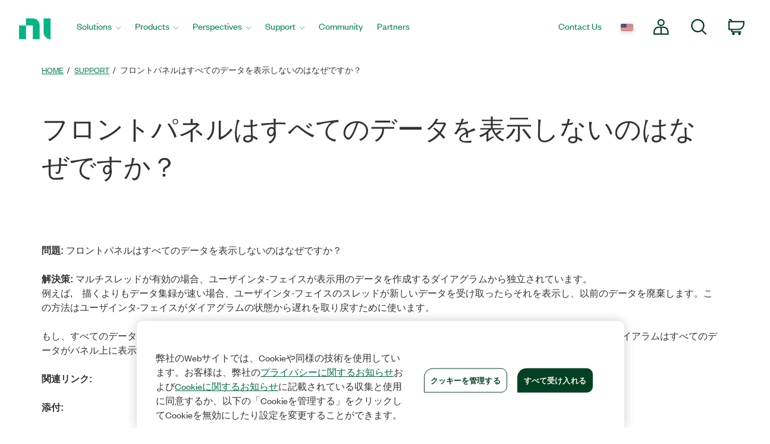

--- FILE ---
content_type: application/x-javascript;charset=utf-8
request_url: https://smetrics.ni.com/id?d_visid_ver=5.5.0&d_fieldgroup=A&mcorgid=B3902DB45388D9620A490D4C%40AdobeOrg&mid=79439648539842948925181607250528536920&ts=1767810693535
body_size: -44
content:
{"mid":"79439648539842948925181607250528536920"}